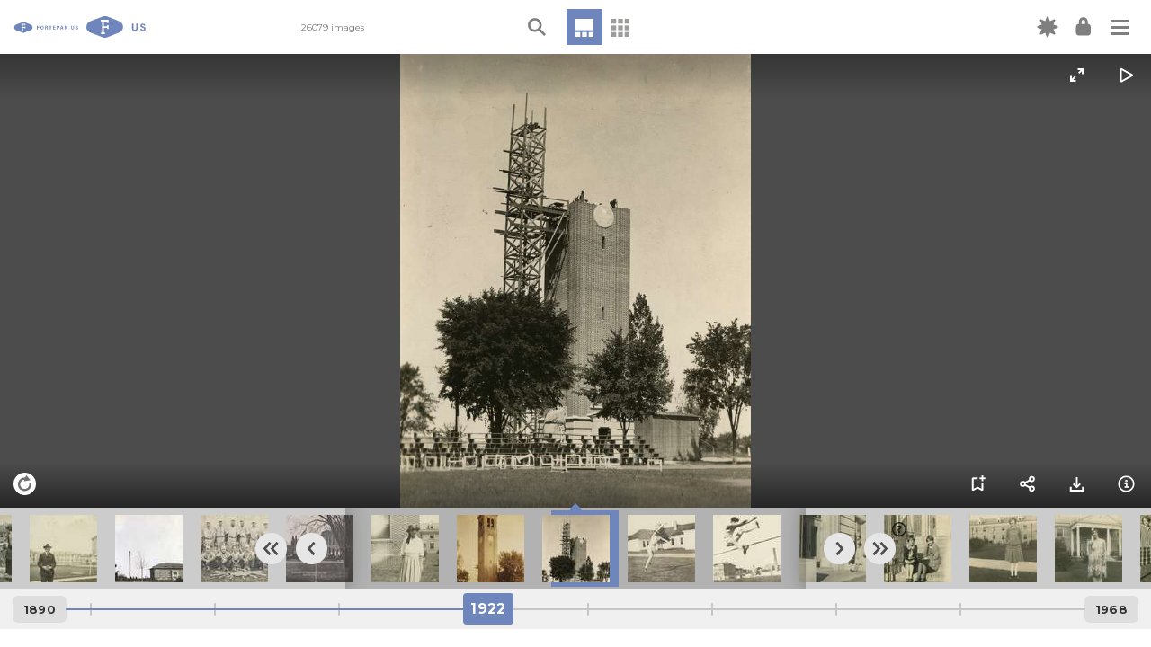

--- FILE ---
content_type: text/html; charset=utf-8
request_url: https://fortepan.us/photos/FI0016264?tag=iowa+state+teachers+college
body_size: 11201
content:
<!DOCTYPE html>
<html lang="en" prefix="og: https://ogp.me/ns#" template="gallery" route="None">




<head>
  
<!-- Google Tag Manager -->
<script>(function(w,d,s,l,i){w[l]=w[l]||[];w[l].push({'gtm.start':
new Date().getTime(),event:'gtm.js'});var f=d.getElementsByTagName(s)[0],
j=d.createElement(s),dl=l!='dataLayer'?'&l='+l:'';j.async=true;j.src=
'https://www.googletagmanager.com/gtm.js?id='+i+dl;f.parentNode.insertBefore(j,f);
})(window,document,'script','dataLayer','GTM-P4BQ99S');</script>
<!-- End Google Tag Manager -->


  <meta charset="UTF-8">
  <meta name="viewport" content="width=device-width, initial-scale=1.0">
  <meta http-equiv="X-UA-Compatible" content="ie=edge">
  <meta name="google-site-verification" content="faBERIKeMcG20pN3O4F2BSYwEwEABAADPZrgLIcPTEw" />
  <link type="text/css" rel="stylesheet" href="https://fortepan.us/static/kronofoto/css/index.css?version=2">
  
    <meta property="og:title" content="Fortepan US: FI0016264" />
    <meta property="og:type" content="website" />
    <meta property="og:image" content="https://fortepan.us/media/images/136/63/pz-UsxmCqr0_b4PUJigw_GKT5nHFKm3HnQztQcqxCdk.jpg?i=WyJvcmlnaW5hbC84YTMzYjZlOS0zYjRiLTQ2OWEtOTZkYi0xYWEyMTg2NjU5NGUuanBnIiwwLDcwMF0" />
    <meta property="og:url" content="https://fortepan.us/categories/all/FI0016264" />

  <link rel="stylesheet" href="//code.jquery.com/ui/1.12.1/themes/base/jquery-ui.css">
  <link rel="stylesheet" href="https://cdnjs.cloudflare.com/ajax/libs/font-awesome/5.14.0/css/all.min.css">
  <link rel="apple-touch-icon" sizes="180x180" href="https://fortepan.us/static/kronofoto/favicon/apple-touch-icon.png">
  <link rel="icon" type="image/png" sizes="32x32" href="https://fortepan.us/static/kronofoto/favicon/favicon-32x32.png">
  <link rel="icon" type="image/png" sizes="16x16" href="https://fortepan.us/static/kronofoto/favicon/favicon-16x16.png">
  <link rel="manifest" href="https://fortepan.us/static/kronofoto/favicon/site.webmanifest">
  <link rel="mask-icon" href="https://fortepan.us/static/kronofoto/favicon/safari-pinned-tab.svg" color="#5bbad5">
  <link rel="shortcut icon" href="https://fortepan.us/static/kronofoto/favicon/favicon.ico">
  <meta name="msapplication-TileColor" content="#da532c">
  <meta name="msapplication-config" content="https://fortepan.us/static/kronofoto/favicon/browserconfig.xml">
  <meta name="theme-color" content="#ffffff">

    <title>Fortepan US</title>
  <style>
:root {
  --fp-main-font: 'Montserrat', sans-serif;
  --fp-secondary-ticker-color: #9d9d9c;
  --fp-main-grey: #d6d6da;
  --fp-main-grey-translucent: rgba(214, 214, 218, 0.95);
  --fp-light-grey: #efeff1;
  --fp-light-grey-translucent: rgba(239, 239, 241, 0.9);
  --fp-main-blue: #6E86BC;
  --fp-main-color: #6E86BC;
  --fp-main-color-lighter: #A8B6D7;
  --fp-main-color-darker: #53658D;
}
  </style>
</head>
<body hx-push-url="true" theme="skyblue" x-data="{ loggedIn: false }">
  
<!-- Google Tag Manager (noscript) -->
<noscript><iframe src="https://www.googletagmanager.com/ns.html?id=GTM-P4BQ99S"
height="0" width="0" style="display:none;visibility:hidden"></iframe></noscript>
<!-- End Google Tag Manager (noscript) -->


  
  


<div id="overlay" class="overlay"></div>
<header>
  <nav aria-label="Main navigation">
    <div class="main-nav">
      <div class="main-nav__left">
        <div id="logo">
          <a href="/categories/all/random">
            <img class="logo-img show-for-large" src="https://fortepan.us/skyblue/logo.svg" alt="Fortepan US Logo">
            <img class="logo-img hide-for-large" src="https://fortepan.us/skyblue/logo-small.svg" alt="Fortepan US Logo">
          </a>

          
          <template class="collection-name">
          </template>
          

        </div>

        <div class="header-text">26079 images</div>

      </div> <!-- end nav left -->

      <div class="main-nav__center">

          
          

<div id="search-box-container">
    <div class="search-box-content">

        <div class="search-box-content_inner">
            


<form action="https://fortepan.us/categories/photos" method="get">
  <span class="close-icon"></span>
  <label for="search-box">
    <img class="search-icon" src="https://fortepan.us/static/kronofoto/images/skyblue/search.svg" alt="Magnifying glass">
    <input type="text" name="basic" id="search-box">
  </label>
  <div class="search-form">

      <div class="search-form-section">
        <button class="search-form__clear-btn button" type="reset">Clear Filters</button>
      </div>

    <!-- Display Form -->
      
      
      
      
      

        <div class="search-form-section">TAG
          <div class="search-form-section_inner ">
            
              <div>
                <input type="text" name="tag" value="iowa state teachers college" data-autocomplete-url="https://fortepan.us/tags" data-autocomplete-min-length="3" placeholder="Tag Search" id="id_tag">
              </div>
            
          </div>

        </div>
      
      
      

        <div class="search-form-section">CATEGORY
          <div class="search-form-section_inner ">
            
              <div>
                <select name="term" id="id_term">
  <option value="" selected>---------</option>

  <option value="1">Aerial Shots</option>

  <option value="84">Airplanes, Helicopters, and Spacecraft</option>

  <option value="2">Animals</option>

  <option value="3">Barns</option>

  <option value="46">Blueprints</option>

  <option value="4">Businesses and Factories</option>

  <option value="5">Cemeteries and Funerals</option>

  <option value="6">Children</option>

  <option value="7">Cities and Towns</option>

  <option value="8">Civic Engagement</option>

  <option value="9">Entertainment</option>

  <option value="10">Fairs and Festivals</option>

  <option value="11">Families</option>

  <option value="12">Farming Equipment</option>

  <option value="13">Farms</option>

  <option value="14">Floods</option>

  <option value="15">Food and Meals</option>

  <option value="16">Holidays</option>

  <option value="18">Homes</option>

  <option value="17">Hospitals</option>

  <option value="19">Labor and Occupations</option>

  <option value="20">Lakes, Rivers, and Streams</option>

  <option value="21">Landscapes</option>

  <option value="22">Leisure</option>

  <option value="23">Main Streets &amp; Town Squares</option>

  <option value="24">Military and Veterans</option>

  <option value="25">Motorized Vehicles</option>

  <option value="135">Oceans</option>

  <option value="26">Outdoor Recreation</option>

  <option value="27">People of Color</option>

  <option value="28">Portraits - Group</option>

  <option value="29">Portraits - Individual</option>

  <option value="40">Prisons and Criminal Justice</option>

  <option value="30">Religion</option>

  <option value="31">Religious Structures</option>

  <option value="32">Schools and Education</option>

  <option value="136">Severe Weather</option>

  <option value="33">Sports</option>

  <option value="34">Train Stations</option>

  <option value="35">Travel</option>

  <option value="36">Weddings</option>

  <option value="37">Winter</option>

  <option value="133">World War I</option>

  <option value="134">World War II</option>

  <option value="38">Wrecks</option>

</select>
              </div>
            
          </div>

        </div>
      
      
      

        <div class="search-form-section">DATE RANGE
          <div class="search-form-section_inner daterange">
            
              <div>
                <input type="number" name="startYear" placeholder="Start" id="id_startYear">
              </div>
            
              <div>
                <input type="number" name="endYear" placeholder="End" id="id_endYear">
              </div>
            
          </div>

        </div>
      
      
      

        <div class="search-form-section">CONTRIBUTOR
          <div class="search-form-section_inner ">
            
              <div>
                <select name="donor" data-select2-url="https://fortepan.us/autocomplete/contributors/select2" placeholder="Contributor search" id="id_donor">
</select>
              </div>
            
          </div>

        </div>
      
      
      

        <div class="search-form-section">LOCATION
          <div class="search-form-section_inner ">
            
              <div>
                <select name="place" data-select2-url="https://fortepan.us/autocomplete/places" placeholder="Place search" id="id_place">
</select>
              </div>
            
              <div>
                <input type="hidden" name="city" id="id_city">
              </div>
            
              <div>
                <input type="hidden" name="county" id="id_county">
              </div>
            
              <div>
                <input type="hidden" name="state" id="id_state">
              </div>
            
              <div>
                <input type="hidden" name="country" id="id_country">
              </div>
            
          </div>

        </div>
      
      
      

        <div class="search-form-section">ADVANCED SEARCH
          <div class="search-form-section_inner ">
            
              <div>
                <input type="text" name="query" placeholder="Keywords, terms, photo ID#, contributor" id="id_query">
              </div>
            
          </div>

        </div>
      
      

  <input type="submit" value="Search">
  </div>
</form>

        </div>

        <div class="search-options">
            <img src="https://fortepan.us/static/kronofoto/images/skyblue/carrot.svg" alt="Carrot" class="carrot">
        </div>

    </div>
</div>

          

        <div class="view-buttons" data-view-buttons-target>
          
          


<div class="timeline-container current-view" id="timeline-container"  data-tooltip title="Timeline view" data-position="bottom" data-alignment="center">
  
      <a class="fi-timeline-a" href="https://fortepan.us/categories/photos/FI0016264?tag=iowa+state+teachers+college" hx-get="https://fortepan.us/categories/photos/FI0016264?tag=iowa+state+teachers+college" hx-target="#app"><img class="timeline-icon" src="https://fortepan.us/static/kronofoto/images/timeline.svg" alt="Timeline icon" title="Timeline View"></a>
  
</div>
<div class="grid-icon " id="grid-icon" data-tooltip title="Grid view" data-position="bottom" data-alignment="center">
  
      <a class="grid-a" href="https://fortepan.us/categories/photos?tag=iowa+state+teachers+college&amp;year%3Agte=1922&amp;id%3Agt=16263" hx-get="https://fortepan.us/categories/photos?tag=iowa+state+teachers+college&amp;year%3Agte=1922&amp;id%3Agt=16263" hx-target="#app">
        <img class="grid-icon_reg" src="https://fortepan.us/static/kronofoto/images/04b-grid.svg" alt="Grid icon" title="Grid View">
      </a>
  
</div>


          
        </div>

      </div>
        <!-- end nav center -->

      <div class="main-nav__right">

          <div id="new-label_container" class="new-label_container show-for-medium" data-tooltip title="New" data-position="bottom" data-alignment="center">
              <a href="https://fortepan.us/categories/photos?query=is_new%3Atrue">
              <i class="icon new-icon"></i>
              </a>
          </div>

      
        <div 
            class="login-container" 
            data-tooltip 
            title="My Account" 
            data-position="bottom" 
            data-alignment="center" 
            hx-push-url="false" 
            hx-trigger="load" 
            hx-get="https://fortepan.us/auth/forms/login"
            hx-vals='{ "next": "/photos/FI0016264%3Ftag%3Diowa%2Bstate%2Bteachers%2Bcollege" }'
        >
        </div>
        <div class="hamburger-container">

          <button class="hamburger hamburger--squeeze" type="button" data-toggler="is-active" data-toggle="hamburger-button hamburger-menu" id="hamburger-button">
              <span class="hamburger-box">
                  <span class="hamburger-inner"></span>
              </span>
          </button>

            <div class="hamburger-menu collapse" id="hamburger-menu" data-toggler="collapse">

            <ul class="navigation-menu">
              






<li class="child">
	<a href="/docs/us/about/">About</a>
	
</li>

<li class="child">
	<a href="/docs/us/kronofoto/">Our Code</a>
	
</li>

<li class="child">
	<a href="/docs/us/explore/">Explore the Platform</a>
	
</li>

<li class="child">
	<a href="/docs/us/tools/">Creation Tools</a>
	
</li>

<li class="child">
	<a href="/docs/us/team/">Our team</a>
	
</li>

<li class="child">
	<a href="/docs/us/partner/">Partner with us</a>
	
</li>

<li class="child">
	<a href="/docs/us/fortepan-by-state/">Fortepan by State</a>
	
</li>

<li class="child">
	<a href="/docs/us/news/">News</a>
	
</li>

<li class="child">
	<a href="/docs/us/contact/">Contact</a>
	
</li>



<div class="mobile-visible">

<li><a href="https://fortepan.us/categories/photos/FI0016264?tag=iowa+state+teachers+college">Timeline View</a></li>
<li><a href="https://fortepan.us/categories/photos?tag=iowa+state+teachers+college&amp;year%3Agte=1922&amp;id%3Agt=16263">Grid View</a></li>

</div>

            </ul>
          </div>

        </div>


      </div> <!-- end nav right -->

    </div>
  </nav>
</header>

  
  <div id="app">
    

<main hx-swap="innerHTML" hx-target="#fi-image" data-photo-details>

    <div class="gallery" id="gallery" data-toggler=".zoom-opened" data-swipe-target>

        
            <a
                
                id="fi-arrow-left"
                data-fi-arrow-left
                hx-trigger="click, keydown[code=='ArrowLeft'] from:#app, swipe-left from:closest [data-swipe-target]"
                class="control previous"
                href="https://fortepan.us/categories/photos/FI0015447?tag=iowa+state+teachers+college"
                hx-get="https://fortepan.us/categories/photos/FI0015447?tag=iowa+state+teachers+college"
            ></a>
        
        <div id="fi-image-preload" class="hide">
        </div>
        <article class="gallery__image fi-image" id="fi-image">
            
            <figure>
                <img id="fi-image-tag" src="https://fortepan.us/media/images/136/63/pz-UsxmCqr0_b4PUJigw_GKT5nHFKm3HnQztQcqxCdk.jpg?i=WyJvcmlnaW5hbC84YTMzYjZlOS0zYjRiLTQ2OWEtOTZkYi0xYWEyMTg2NjU5NGUuanBnIiwwLDcwMF0" alt="UNI Special Collections &amp; University Archives, Photos, historic, bleachers, construction, United States, Iowa, Schools and Education, university of northern iowa, Black Hawk, uni, ia, history, tree, campanile, IA, iowa state teachers college, Cedar Falls" />
            </figure>
            
        </article>

        
        <a
            
            id="fi-arrow-right"
            hx-trigger="click, keydown[code=='ArrowRight'] from:#app, swipe-right from:closest [data-swipe-target]"
            data-fi-arrow-right
            class="control forward"
            href="https://fortepan.us/categories/photos/FI0021244?tag=iowa+state+teachers+college"
            hx-get="https://fortepan.us/categories/photos/FI0021244?tag=iowa+state+teachers+college"
        ></a>
        

        <div id="zoom-popup" class="follow-zoom-popup">
            
            <div style='background-image: url("https://fortepan.us/media/images/136/63/pz-UsxmCqr0_b4PUJigw_GKT5nHFKm3HnQztQcqxCdk.jpg?i=WyJvcmlnaW5hbC84YTMzYjZlOS0zYjRiLTQ2OWEtOTZkYi0xYWEyMTg2NjU5NGUuanBnIiwwLDcwMF0");' data-fullsize="https://fortepan.us/media/original/8a33b6e9-3b4b-469a-96db-1aa21866594e.jpg" id="follow-zoom-timeline-version" class="follow-zoom-timeline-popup-img"></div>
            
        </div>

        <div class="gallery__controls">
            

            <div class="gallery__controls-top">
                <!--Zoom Button-->
                <button id="zoom-image-control-button" class="image-control-button image-control-button--toggle" data-toggle="gallery">
                    <img class="meta-info-icon" src="https://fortepan.us/static/kronofoto/images/skyblue/zoom.svg">
                    <img class="meta-info-icon hide" src="https://fortepan.us/static/kronofoto/images/skyblue/zoom-out.svg">
                </button>
                <!--Auto Play Button-->
                <button id="auto-play-image-control-button" class="image-control-button image-control-button--toggle">
                    <img id="autoplay--play" src="https://fortepan.us/static/kronofoto/images/skyblue/auto-play.svg">
                    <img id="autoplay--pause" class="hide" src="https://fortepan.us/static/kronofoto/images/skyblue/pause.svg">
                </button>
            </div>
            <div class="gallery__controls-bottom">
                


    <a  id="fotosphere-button" class="image-control-button" href="https://fortepan.us/mainstreet360?id=217">
        <img class="view-fotosphere" src="https://fortepan.us/static/kronofoto/images/skyblue/view-fotosphere.svg" data-tooltip title="View FotoSphere" data-position="top" data-alignment="center">
    </a>



                <div style="flex-grow:1"></div>
                <!--Add to List Button-->
                <button class="image-control-button" data-toggle="add-to-list-popup">
                    <img class="add-to-list-icon" src="https://fortepan.us/static/kronofoto/images/skyblue/add-to-list.svg" data-tooltip title="Add to FotoAlbum" data-position="top" data-alignment="center">
                </button>
                <!--Share Button-->
                <button class="image-control-button" data-toggle="share-popup">
                    <img class="meta-info-icon" src="https://fortepan.us/static/kronofoto/images/skyblue/share.svg" data-tooltip title="Share or Embed" data-position="top" data-alignment="center">
                </button>
                <!--Download Button-->
                <button class="image-control-button" data-toggle="download-popup">
                    <img class="meta-dl-icon" src="https://fortepan.us/static/kronofoto/images/skyblue/download.svg" data-tooltip title="Download" data-position="top" data-alignment="center">
                </button>
                <!--Info Button-->
                <button class="image-control-button" data-toggle="metadata-popup">
                    <img class="meta-info-icon" src="https://fortepan.us/static/kronofoto/images/skyblue/info.svg" data-tooltip title="Info" data-position="top" data-alignment="center">
                </button>

            </div>
            
        </div>

        <div class="gallery__popups">

            <div id="metadata-popup" class="gallery__popup" data-toggler=".expanded">
                


<template x-if="loggedIn">
    <div 
        x-init="$dispatch('htmx-process', $el)"
        hx-swap="outerHTML" 
        hx-target="this" 
        hx-push-url="false"
        hx-trigger="revealed"
        hx-get="https://fortepan.us/auth/forms/edit-photo-link/16264"
    >
    </div>
</template>
<a href="#" class="photo-menu-popup__close-btn" data-toggle="metadata-popup" data-toggler=".expanded"></a>
<div class="photo-menu-popup__wrapper">
    




<div class="row">
    <div class="columns large-4" hx-target="#app">
        <div>
            <h1><a 
                href="https://fortepan.us/categories/photos?place=24690"
                hx-get="https://fortepan.us/categories/photos?place=24690"
            >Cedar Falls, IA</a></h1>
        </div>

        <div>
            <h2><a 
                href="https://fortepan.us/categories/photos?query=year:1922"
                hx-get="https://fortepan.us/categories/photos?query=year:1922"
            >1922</a></h2>
        </div>

        <div>
            <p>ID# FI0016264</p>
            <p>Contributed by <strong class="text-semibold"><a hx-get="https://fortepan.us/categories/photos?donor=1256" href="https://fortepan.us/categories/photos?donor=1256">UNI Special Collections &amp; University Archives</a></strong></p>
        </div>

        <div class="text-small">
            

            
            <p>Digitized by Ty Kral</p>
            
            <p>Added to the archive March 24, 2023</p>
        </div>

    </div>

    <div class="columns large-8">
        <div class="metadata-3a" hx-target="#app" hx-headers="{}" hx-swap="innerHTML">
            <h3>Tags:</h3>
            <div class="tags">
                
                    
                    <ul>
                        


<li><a href="https://fortepan.us/categories/photos?tag=bleachers" hx-get="https://fortepan.us/categories/photos?tag=bleachers">bleachers</a></li>

<li><a href="https://fortepan.us/categories/photos?tag=campanile" hx-get="https://fortepan.us/categories/photos?tag=campanile">campanile</a></li>

<li><a href="https://fortepan.us/categories/photos?tag=construction" hx-get="https://fortepan.us/categories/photos?tag=construction">construction</a></li>

<li><a href="https://fortepan.us/categories/photos?tag=iowa+state+teachers+college" hx-get="https://fortepan.us/categories/photos?tag=iowa+state+teachers+college">iowa state teachers college</a></li>

<li><a href="https://fortepan.us/categories/photos?term=32" hx-get="https://fortepan.us/categories/photos?term=32">Schools and Education</a></li>

<li><a href="https://fortepan.us/categories/photos?tag=tree" hx-get="https://fortepan.us/categories/photos?tag=tree">tree</a></li>

<li><a href="https://fortepan.us/categories/photos?tag=uni" hx-get="https://fortepan.us/categories/photos?tag=uni">uni</a></li>

<li><a href="https://fortepan.us/categories/photos?tag=university+of+northern+iowa" hx-get="https://fortepan.us/categories/photos?tag=university+of+northern+iowa">university of northern iowa</a></li>


                    </ul>
                    
                
                <template x-if="!loggedIn">
                  <p>
                    Log in to add tags
                  </p>
                </template>
                <template x-if="loggedIn">
                  <p
                    x-init="$dispatch('htmx-process', $el)"
                    hx-trigger="revealed"
                    hx-push-url="false"
                    hx-get="https://fortepan.us/auth/forms/tag-photo/16264"
                    hx-target="this"
                    hx-swap="innerHTML"
                  >
                  </p>
                </template>
            </div>



        </div>

        

        
        <div class="comments">
            <h3>Comments:</h3>
            <div class="indent comments">
                <p>The campanile construction. For more images like these, please visit the University of Northern Iowa Special Collections &amp; University Archives, <a href="https://scua.library.uni.edu/">https://scua.library.uni.edu/</a></p>
            </div>
        </div>
        
        <div class="tags">
            <h3>Federation links:</h3>
            <ul>
                <li><a href="https://fortepan.us/categories/all/FI0016264">Fortepan US</a></li>
                <li><a href="https://fortepan.us/ia/categories/all/FI0016264">Iowa</a></li>
                
            </ul>
        </div>
    </div>
</div>

</div>

            </div>
            <div id="add-to-list-popup" class="gallery__popup" data-toggler=".expanded">
                <a href="#" class="photo-menu-popup__close-btn" data-toggle="add-to-list-popup" data-toggler=".expanded"></a>
                

<div class="photo-menu-popup__wrapper no-scroll" hx-swap="innerHTML" hx-target="this" hx-push-url="false" hx-get="https://fortepan.us/list-members/16264" hx-trigger="intersect">
    Loading...
</div>

            </div>
            <div id="share-popup" class="gallery__popup" data-toggler=".expanded">
                <a href="#" class="photo-menu-popup__close-btn" data-toggle="share-popup" data-toggler=".expanded"></a>
                

<div class="photo-menu-popup__wrapper" hx-target="this" hx-swap="innerHTML" hx-push-url="false" hx-get="https://fortepan.us/categories/photos/FI0016264/web-component?tag=iowa+state+teachers+college" hx-trigger="intersect">
    Loading...
</div>

            </div>
            <div id="download-popup" class="gallery__popup" data-toggler=".expanded" >
                <a href="#" class="photo-menu-popup__close-btn" data-toggle="download-popup" data-toggler=".expanded"></a>
                

<div class="photo-menu-popup__wrapper" hx-target="this" hx-swap="innerHTML" hx-push-url="false" hx-get="https://fortepan.us/categories/all/FI0016264/download" hx-trigger="intersect">
    Loading...
</div>

            </div>

        </div>
    </div>

    <div class="car-left-space"></div>


    <nav class="fi-timeline" id="fi-timeline">
    <form
        hx-trigger="kronofoto:loadThumbnails"
        hx-target="[data-fi-thumbnail-carousel-images]"
        hx-get="https://fortepan.us/categories/photos/carousel"
        hx-push-url="false"
        hx-swap="beforeend"
        hx-sync="this:drop"
    >

        
    <input type="hidden" name="basic" id="carousel_id_basic">

    <input type="hidden" name="tag" value="iowa state teachers college" id="carousel_id_tag">

    <input type="hidden" name="term" id="carousel_id_term">

    <input type="hidden" name="startYear" id="carousel_id_startYear">

    <input type="hidden" name="endYear" id="carousel_id_endYear">

    <input type="hidden" name="donor" id="carousel_id_donor">

    <input type="hidden" name="place" id="carousel_id_place">

    <input type="hidden" name="city" id="carousel_id_city">

    <input type="hidden" name="county" id="carousel_id_county">

    <input type="hidden" name="state" id="carousel_id_state">

    <input type="hidden" name="country" id="carousel_id_country">

    <input type="hidden" name="query" id="carousel_id_query">

    <input type="hidden" name="id" value="16264" id="carousel_id_id">

    <input type="hidden" name="forward" value="True" id="carousel_id_forward">

    <input type="hidden" name="offset" id="carousel_id_offset">

    <input type="hidden" name="width" id="carousel_id_width">


        <div class="fi-thumbnail-carousel" hx-target="#fi-image" hx-push-url="true" hx-swap="innerHTML">
            
<div class="back-arrows" data-back-arrows>
    

<a id="backward-zip"></a>
<a 
    id="backward"
    href="https://fortepan.us/categories/photos/FI0015447?tag=iowa+state+teachers+college"
    
    
    hx-get="https://fortepan.us/categories/photos/FI0015447?tag=iowa+state+teachers+college"
    
></a>

</div>

<div class="slide-container">
    <ul id="fi-preload-zone"></ul>
    <div data-fi-load-thumbnails class="hide"></div>
    <ul id="fi-thumbnail-carousel-images" style="left: 0px;" data-fi-thumbnail-carousel-images>
        



    <li 
         
        data-fi="21146"
        
    >
        <a 
            href="https://fortepan.us/categories/photos/FI0021146?tag=iowa+state+teachers+college"
            
            hx-get="https://fortepan.us/categories/photos/FI0021146?tag=iowa+state+teachers+college"
            
        >
            <img  src="https://fortepan.us/media/images/154/82/JrvkayvvzSvErDqH8-VUeAytUJT1D_w3f79U1-pj_PE.jpg?i=WyJvcmlnaW5hbC85Njk5MTg4Ni0xMTFlLTRkNGMtOWQ5ZS00OGNhYjE2OGJlN2UuanBnIiw3NSw3NV0" height="75" width="75" />
        </a>
    </li>

    <li 
         
        data-fi="21169"
        
    >
        <a 
            href="https://fortepan.us/categories/photos/FI0021169?tag=iowa+state+teachers+college"
            
            hx-get="https://fortepan.us/categories/photos/FI0021169?tag=iowa+state+teachers+college"
            
        >
            <img  src="https://fortepan.us/media/images/177/82/XCr95TdgOShL-yeW-rkxhlEP-jMzNxPAcbBe6CXfd7M.jpg?i=WyJvcmlnaW5hbC8yZTkzM2U5Mi1iNDVjLTQ2YjktYjI1ZC1kNGRiZWZmMjBlMzAuanBnIiw3NSw3NV0" height="75" width="75" />
        </a>
    </li>

    <li 
         
        data-fi="21184"
        
    >
        <a 
            href="https://fortepan.us/categories/photos/FI0021184?tag=iowa+state+teachers+college"
            
            hx-get="https://fortepan.us/categories/photos/FI0021184?tag=iowa+state+teachers+college"
            
        >
            <img  src="https://fortepan.us/media/images/192/82/XrEJfeMq4uOHXRK_Qu3rkIxSkbZp272lAXUlHBeMhoc.jpg?i=WyJvcmlnaW5hbC8zYzBmZjZiMC1jZmYwLTQ1YTktODQxYy02MTQyYTIzZGM2ODAuanBnIiw3NSw3NV0" height="75" width="75" />
        </a>
    </li>

    <li 
         
        data-fi="21196"
        
    >
        <a 
            href="https://fortepan.us/categories/photos/FI0021196?tag=iowa+state+teachers+college"
            
            hx-get="https://fortepan.us/categories/photos/FI0021196?tag=iowa+state+teachers+college"
            
        >
            <img  src="https://fortepan.us/media/images/204/82/aqw916lqhZkCPL9D8_ilB03Yp4rMe5vOZSxmKqshxMA.jpg?i=WyJvcmlnaW5hbC85MGU2YmRkMy0xYzM4LTRhNDEtOGIxYi1jMGFlNzZiMjNhNzcuanBnIiw3NSw3NV0" height="75" width="75" />
        </a>
    </li>

    <li 
         
        data-fi="21197"
        
    >
        <a 
            href="https://fortepan.us/categories/photos/FI0021197?tag=iowa+state+teachers+college"
            
            hx-get="https://fortepan.us/categories/photos/FI0021197?tag=iowa+state+teachers+college"
            
        >
            <img  src="https://fortepan.us/media/images/205/82/8MWkT4Abhs3EpdAOfHoRJxF-OeyC8irc6liI4qLusvk.jpg?i=WyJvcmlnaW5hbC80NzgyNzg1Ni01ZjliLTRlNjgtOGM1Ny03ZWU2YWRlYjVmNTIuanBnIiw3NSw3NV0" height="75" width="75" />
        </a>
    </li>

    <li 
         
        data-fi="21276"
        
    >
        <a 
            href="https://fortepan.us/categories/photos/FI0021276?tag=iowa+state+teachers+college"
            
            hx-get="https://fortepan.us/categories/photos/FI0021276?tag=iowa+state+teachers+college"
            
        >
            <img  src="https://fortepan.us/media/images/28/83/S8pRdJMzFfFzxn3o0pTfzPJX-OSttruemqAQNCaThX4.jpg?i=WyJvcmlnaW5hbC83MjczZGVjZC05OTBlLTQ0OWItYWI1Yy1lN2JhNzIxN2U0MGMuanBnIiw3NSw3NV0" height="75" width="75" />
        </a>
    </li>

    <li 
         
        data-fi="24340"
        
    >
        <a 
            href="https://fortepan.us/categories/photos/FI0024340?tag=iowa+state+teachers+college"
            
            hx-get="https://fortepan.us/categories/photos/FI0024340?tag=iowa+state+teachers+college"
            
        >
            <img  src="https://fortepan.us/media/images/20/95/tIfsgAgElKR1DPK8ds68yE3LB7Ntjfu97Y6rtu2jLgo.jpg?i=WyJvcmlnaW5hbC8yMDI1LzIvMjcvOWNlNDMxYjEtNmYxYS00YTliLThkNDgtNTc2NDU0ZDIzMWIwLmpwZyIsNzUsNzVd" height="75" width="75" />
        </a>
    </li>

    <li 
         
        data-fi="24341"
        
    >
        <a 
            href="https://fortepan.us/categories/photos/FI0024341?tag=iowa+state+teachers+college"
            
            hx-get="https://fortepan.us/categories/photos/FI0024341?tag=iowa+state+teachers+college"
            
        >
            <img  src="https://fortepan.us/media/images/21/95/MHKHw_9OAjYakWRRGNCjd2hxxFYiFeey2ZCsqiVcjTM.jpg?i=WyJvcmlnaW5hbC8yMDI1LzIvMjcvMGNmODUyNWEtYWRlNy00NDIyLTlhOWItZDU2ZjU2MDgzYzc1LmpwZyIsNzUsNzVd" height="75" width="75" />
        </a>
    </li>

    <li 
         
        data-fi="24342"
        
    >
        <a 
            href="https://fortepan.us/categories/photos/FI0024342?tag=iowa+state+teachers+college"
            
            hx-get="https://fortepan.us/categories/photos/FI0024342?tag=iowa+state+teachers+college"
            
        >
            <img  src="https://fortepan.us/media/images/22/95/srBmhU9KBIils-SDHZOMmE8yUZkg4QtAPsDit3jnl3A.jpg?i=WyJvcmlnaW5hbC8yMDI1LzIvMjcvZDdmMDdkZWYtMDhhZS00ZDcxLWIxZDgtMjQ4ZTYxM2Y5ZGNjLmpwZyIsNzUsNzVd" height="75" width="75" />
        </a>
    </li>

    <li 
         
        data-fi="24343"
        
    >
        <a 
            href="https://fortepan.us/categories/photos/FI0024343?tag=iowa+state+teachers+college"
            
            hx-get="https://fortepan.us/categories/photos/FI0024343?tag=iowa+state+teachers+college"
            
        >
            <img  src="https://fortepan.us/media/images/23/95/0BxcBwyh56UuqJq0FcwSwu_WtRqyr5F0muNATvLt5Gg.jpg?i=WyJvcmlnaW5hbC8yMDI1LzIvMjcvNDMwMzliZjAtYjcxNy00Mzc4LWIxYWQtOGE1MmNiOTI3ZGYzLmpwZyIsNzUsNzVd" height="75" width="75" />
        </a>
    </li>

    <li 
         
        data-fi="24344"
        
    >
        <a 
            href="https://fortepan.us/categories/photos/FI0024344?tag=iowa+state+teachers+college"
            
            hx-get="https://fortepan.us/categories/photos/FI0024344?tag=iowa+state+teachers+college"
            
        >
            <img  src="https://fortepan.us/media/images/24/95/YFbeRY192JH4Vktaya-mUfM5qyFMvjWZNlBvVQezBsY.jpg?i=WyJvcmlnaW5hbC8yMDI1LzIvMjcvYTJjZWI0YTctNDM0Ni00MGI2LTk5YjgtNjZjYmIzMDYxZjU1LmpwZyIsNzUsNzVd" height="75" width="75" />
        </a>
    </li>

    <li 
         
        data-fi="24345"
        
    >
        <a 
            href="https://fortepan.us/categories/photos/FI0024345?tag=iowa+state+teachers+college"
            
            hx-get="https://fortepan.us/categories/photos/FI0024345?tag=iowa+state+teachers+college"
            
        >
            <img  src="https://fortepan.us/media/images/25/95/FqOj_aODlLSCrq_ryYXTXtgArzyZ4jdjxArtc5YIz_Q.jpg?i=WyJvcmlnaW5hbC8yMDI1LzIvMjcvN2E1OGU4YTYtM2U4NS00ZDc1LTk2YzItODQ3ZmEwOTkxMTEwLmpwZyIsNzUsNzVd" height="75" width="75" />
        </a>
    </li>

    <li 
         
        data-fi="24346"
        
    >
        <a 
            href="https://fortepan.us/categories/photos/FI0024346?tag=iowa+state+teachers+college"
            
            hx-get="https://fortepan.us/categories/photos/FI0024346?tag=iowa+state+teachers+college"
            
        >
            <img  src="https://fortepan.us/media/images/26/95/rNs2P-km--3uxbuze3KJBO7LS6DCm_Bvv1fqnUSxf_E.jpg?i=WyJvcmlnaW5hbC8yMDI1LzIvMjcvNzZkZGQ2ZTQtNzgyMy00MzcwLWI1MzgtZDk1ZjQwZGNkNmViLmpwZyIsNzUsNzVd" height="75" width="75" />
        </a>
    </li>

    <li 
         
        data-fi="24347"
        
    >
        <a 
            href="https://fortepan.us/categories/photos/FI0024347?tag=iowa+state+teachers+college"
            
            hx-get="https://fortepan.us/categories/photos/FI0024347?tag=iowa+state+teachers+college"
            
        >
            <img  src="https://fortepan.us/media/images/27/95/PqGcyjpHH3Av1EbCC8GxRtWnMs1WjTVRafqxuEhtZ9o.jpg?i=WyJvcmlnaW5hbC8yMDI1LzIvMjcvM2M2YzU4Y2ItMTgyYy00NDA4LWEwMjQtMGM3OTg4YTY3N2U4LmpwZyIsNzUsNzVd" height="75" width="75" />
        </a>
    </li>

    <li 
         
        data-fi="24348"
        
    >
        <a 
            href="https://fortepan.us/categories/photos/FI0024348?tag=iowa+state+teachers+college"
            
            hx-get="https://fortepan.us/categories/photos/FI0024348?tag=iowa+state+teachers+college"
            
        >
            <img  src="https://fortepan.us/media/images/28/95/odFboOJRRaPg6kmhXp859hXAG1UbibCaMeraiLW9m3U.jpg?i=WyJvcmlnaW5hbC8yMDI1LzIvMjcvYjBmZDcyODktMzViYS00MzM2LWExN2MtZjBmYTgwZmVkYjAwLmpwZyIsNzUsNzVd" height="75" width="75" />
        </a>
    </li>

    <li 
         
        data-fi="2840"
        
    >
        <a 
            href="https://fortepan.us/categories/photos/FI0002840?tag=iowa+state+teachers+college"
            
            hx-get="https://fortepan.us/categories/photos/FI0002840?tag=iowa+state+teachers+college"
            
        >
            <img  src="https://fortepan.us/media/images/24/11/VU00Ntfd1ZWizDphFihUF2ChqIxIAN5wUa8H7HtyMUc.jpg?i=WyJvcmlnaW5hbC9jOTJmZmJkYS0xYmNiLTQ4YjAtYTE0Yy02ODI0MDNmMGZjYjcuanBnIiw3NSw3NV0" height="75" width="75" />
        </a>
    </li>

    <li 
         
        data-fi="21260"
        
    >
        <a 
            href="https://fortepan.us/categories/photos/FI0021260?tag=iowa+state+teachers+college"
            
            hx-get="https://fortepan.us/categories/photos/FI0021260?tag=iowa+state+teachers+college"
            
        >
            <img  src="https://fortepan.us/media/images/12/83/9TAD2bpCF30tz16Etbvjh5HXtZOorgTLsroP-bCopNM.jpg?i=WyJvcmlnaW5hbC9lY2NkNGViNy1hNjU1LTQxNWEtYjg3My0zZTRkZGI3MzUyZTguanBnIiw3NSw3NV0" height="75" width="75" />
        </a>
    </li>

    <li 
         
        data-fi="22458"
        
    >
        <a 
            href="https://fortepan.us/categories/photos/FI0022458?tag=iowa+state+teachers+college"
            
            hx-get="https://fortepan.us/categories/photos/FI0022458?tag=iowa+state+teachers+college"
            
        >
            <img  src="https://fortepan.us/media/images/186/87/w3e8H_ApKSmuVhb6W3JWNH7z46zjG62OPexMlHAdgYY.jpg?i=WyJvcmlnaW5hbC8yMDI0LzMvMjYvMTEyZTAyNjktZTgyYS00MWI2LWFiOTQtODdkMzg2MjZmMjEyLmpwZyIsNzUsNzVd" height="75" width="75" />
        </a>
    </li>

    <li 
         
        data-fi="25353"
        
    >
        <a 
            href="https://fortepan.us/categories/photos/FI0025353?tag=iowa+state+teachers+college"
            
            hx-get="https://fortepan.us/categories/photos/FI0025353?tag=iowa+state+teachers+college"
            
        >
            <img  src="https://fortepan.us/media/images/9/99/ALGyqta_RTTYkEAQVa0nFY_vWSkIHsFyoCbwnl8mmIA.jpg?i=WyJvcmlnaW5hbC8yMDI1LzQvNy80MjNkY2U1NC04ZWE1LTRjMjUtYjc5ZC01ZGUzZTNmMDU1MTEuanBnIiw3NSw3NV0" height="75" width="75" />
        </a>
    </li>

    <li 
         
        data-fi="15447"
        
    >
        <a 
            href="https://fortepan.us/categories/photos/FI0015447?tag=iowa+state+teachers+college"
            
            hx-get="https://fortepan.us/categories/photos/FI0015447?tag=iowa+state+teachers+college"
            
        >
            <img  src="https://fortepan.us/media/images/87/60/tvp5FvIOzK3i8TlrT1YOVSrdfakqfeH1VLSzAkQa4lo.jpg?i=WyJvcmlnaW5hbC9kY2YyNzhiYy1lNDcxLTQyNjUtOGY2Zi00YTNmZTJlNjUyNjkuanBnIiw3NSw3NV0" height="75" width="75" />
        </a>
    </li>

    <li 
        data-active data-origin 
        data-fi="16264"
        
    >
        <a 
            href="https://fortepan.us/categories/photos/FI0016264?tag=iowa+state+teachers+college"
            
            hx-get="https://fortepan.us/categories/photos/FI0016264?tag=iowa+state+teachers+college"
            
        >
            <img  src="https://fortepan.us/media/images/136/63/AGpioSPwO90B7zUm-Yhlzyp-uzYQ4W8VA6srLjAJucg.jpg?i=WyJvcmlnaW5hbC84YTMzYjZlOS0zYjRiLTQ2OWEtOTZkYi0xYWEyMTg2NjU5NGUuanBnIiw3NSw3NV0" height="75" width="75" />
        </a>
    </li>

    <li 
         
        data-fi="21244"
        
    >
        <a 
            href="https://fortepan.us/categories/photos/FI0021244?tag=iowa+state+teachers+college"
            
            hx-get="https://fortepan.us/categories/photos/FI0021244?tag=iowa+state+teachers+college"
            
        >
            <img  src="https://fortepan.us/media/images/252/82/FqRnS9khVvO5U9eeU_xnf_jQYU-CO1ZIRt9d9iTg2xI.jpg?i=WyJvcmlnaW5hbC8xZjE0YWYxMC0xNzFkLTRmODUtOTEyNC1lMDkxMDdlMzQ4YjcuanBnIiw3NSw3NV0" height="75" width="75" />
        </a>
    </li>

    <li 
         
        data-fi="21245"
        
    >
        <a 
            href="https://fortepan.us/categories/photos/FI0021245?tag=iowa+state+teachers+college"
            
            hx-get="https://fortepan.us/categories/photos/FI0021245?tag=iowa+state+teachers+college"
            
        >
            <img  src="https://fortepan.us/media/images/253/82/knL_Gfy3hpis7EMp_7y2mzGfXCl5h67VuoM6J4XjUEU.jpg?i=WyJvcmlnaW5hbC9kZDZiOTdjZC05OWI5LTRhZjItODVhMC0yYWE1MDk3ZWZmMzYuanBnIiw3NSw3NV0" height="75" width="75" />
        </a>
    </li>

    <li 
         
        data-fi="7906"
        
    >
        <a 
            href="https://fortepan.us/categories/photos/FI0007906?tag=iowa+state+teachers+college"
            
            hx-get="https://fortepan.us/categories/photos/FI0007906?tag=iowa+state+teachers+college"
            
        >
            <img  src="https://fortepan.us/media/images/226/30/1dWyrMj2lmXX6tZsassd5zPKATQOu1idGGCXkyjZcoA.jpg?i=WyJvcmlnaW5hbC83MGY2ZjIzYy0yZWYyLTQ0MTYtOTU4NS0wOWViODJjMWQxMjAuanBnIiw3NSw3NV0" height="75" width="75" />
        </a>
    </li>

    <li 
         
        data-fi="7907"
        
    >
        <a 
            href="https://fortepan.us/categories/photos/FI0007907?tag=iowa+state+teachers+college"
            
            hx-get="https://fortepan.us/categories/photos/FI0007907?tag=iowa+state+teachers+college"
            
        >
            <img  src="https://fortepan.us/media/images/227/30/IOZYArS5yMTPz9GgrnSdL0Mtj545_EdoyVbpUV5jz5E.jpg?i=WyJvcmlnaW5hbC9iZWMzNDE3MS0xYWE1LTRjYmYtYTBkNS02NjFmNjc2ZmI4YTIuanBnIiw3NSw3NV0" height="75" width="75" />
        </a>
    </li>

    <li 
         
        data-fi="7908"
        
    >
        <a 
            href="https://fortepan.us/categories/photos/FI0007908?tag=iowa+state+teachers+college"
            
            hx-get="https://fortepan.us/categories/photos/FI0007908?tag=iowa+state+teachers+college"
            
        >
            <img  src="https://fortepan.us/media/images/228/30/tYfncnULHq-sXsAc8KPWUJdYRRGwNmbElPUmCvSnQ6Y.jpg?i=WyJvcmlnaW5hbC9hYTZlODA5Ny1lMzQ5LTQ3YjAtYTI1Yi0xNDY5MDljOTAzNjQuanBnIiw3NSw3NV0" height="75" width="75" />
        </a>
    </li>

    <li 
         
        data-fi="7909"
        
    >
        <a 
            href="https://fortepan.us/categories/photos/FI0007909?tag=iowa+state+teachers+college"
            
            hx-get="https://fortepan.us/categories/photos/FI0007909?tag=iowa+state+teachers+college"
            
        >
            <img  src="https://fortepan.us/media/images/229/30/i6ynea5wExkhAR2WQhsr_4YmFJmSnsdVF0pIkx8ocUI.jpg?i=WyJvcmlnaW5hbC9lMzFmZTlmZS0xZmI5LTQ0YzItYjllMi0xNDRlNGQzZDg4YWYuanBnIiw3NSw3NV0" height="75" width="75" />
        </a>
    </li>

    <li 
         
        data-fi="7910"
        
    >
        <a 
            href="https://fortepan.us/categories/photos/FI0007910?tag=iowa+state+teachers+college"
            
            hx-get="https://fortepan.us/categories/photos/FI0007910?tag=iowa+state+teachers+college"
            
        >
            <img  src="https://fortepan.us/media/images/230/30/ovyLHvRVJnTg1ZcxIDilqk47kq4EeJ3yhQlw-ALK02M.jpg?i=WyJvcmlnaW5hbC80YjNkYWU4ZC0zZmJkLTRhNmMtYTcyMS1kODU1ZWJjYTk3NDQuanBnIiw3NSw3NV0" height="75" width="75" />
        </a>
    </li>

    <li 
         
        data-fi="21147"
        
    >
        <a 
            href="https://fortepan.us/categories/photos/FI0021147?tag=iowa+state+teachers+college"
            
            hx-get="https://fortepan.us/categories/photos/FI0021147?tag=iowa+state+teachers+college"
            
        >
            <img  src="https://fortepan.us/media/images/155/82/ORzRSqvgVItXT6R902PmYbWeeYaL1AAQBnTyUnTkI-0.jpg?i=WyJvcmlnaW5hbC85YTkxMTg3ZS0yOGY3LTRkNjQtOTAxZC0wYTViNGUzYzVhY2IuanBnIiw3NSw3NV0" height="75" width="75" />
        </a>
    </li>

    <li 
         
        data-fi="15448"
        
    >
        <a 
            href="https://fortepan.us/categories/photos/FI0015448?tag=iowa+state+teachers+college"
            
            hx-get="https://fortepan.us/categories/photos/FI0015448?tag=iowa+state+teachers+college"
            
        >
            <img  src="https://fortepan.us/media/images/88/60/MV0zcf0tOejzI0vUr_6dpTfFF5paCcL0IqrPri8VTXw.jpg?i=WyJvcmlnaW5hbC9hOTI2MzY0Mi0yNGFiLTQzYzgtOTJmYS02Nzg2OWU5MWYwZjEuanBnIiw3NSw3NV0" height="75" width="75" />
        </a>
    </li>

    <li 
         
        data-fi="15449"
        
    >
        <a 
            href="https://fortepan.us/categories/photos/FI0015449?tag=iowa+state+teachers+college"
            
            hx-get="https://fortepan.us/categories/photos/FI0015449?tag=iowa+state+teachers+college"
            
        >
            <img  src="https://fortepan.us/media/images/89/60/T5Rf02GmBadjbMz9Oi7-VOW4u7imPHWrRXo0ASntFB8.jpg?i=WyJvcmlnaW5hbC9hNmI1YWI1MS03MTIwLTQ3YzAtODhiNi0yOTFkOWRjNjE0MTQuanBnIiw3NSw3NV0" height="75" width="75" />
        </a>
    </li>

    <li 
         
        data-fi="15542"
        
    >
        <a 
            href="https://fortepan.us/categories/photos/FI0015542?tag=iowa+state+teachers+college"
            
            hx-get="https://fortepan.us/categories/photos/FI0015542?tag=iowa+state+teachers+college"
            
        >
            <img  src="https://fortepan.us/media/images/182/60/ZMeHqcmHIPTzRtY-xu8FJTqy_3_JrK5DqpJQhJMSWTI.jpg?i=WyJvcmlnaW5hbC81ZTkwYjc5ZS00MTA0LTRjOWEtODU0MC1lZGUzYjZlMGYyMTUuanBnIiw3NSw3NV0" height="75" width="75" />
        </a>
    </li>

    <li 
         
        data-fi="15551"
        
    >
        <a 
            href="https://fortepan.us/categories/photos/FI0015551?tag=iowa+state+teachers+college"
            
            hx-get="https://fortepan.us/categories/photos/FI0015551?tag=iowa+state+teachers+college"
            
        >
            <img  src="https://fortepan.us/media/images/191/60/Ibv-CssyJWV8RTX3Ey_JXPtKhD4SOD6zQ_x_D6_dPqg.jpg?i=WyJvcmlnaW5hbC8xMmRiY2Y0NS1mMjI3LTQ1ZTctODcyZS0yMWUwMWVhNTc2NmEuanBnIiw3NSw3NV0" height="75" width="75" />
        </a>
    </li>

    <li 
         
        data-fi="15619"
        
    >
        <a 
            href="https://fortepan.us/categories/photos/FI0015619?tag=iowa+state+teachers+college"
            
            hx-get="https://fortepan.us/categories/photos/FI0015619?tag=iowa+state+teachers+college"
            
        >
            <img  src="https://fortepan.us/media/images/3/61/Ixpgx4fNuTQtUShtOpni9fPqnqI-OoIrexcLrCsrsF8.jpg?i=WyJvcmlnaW5hbC9iYmU3M2JmZi0zMjYyLTQ4M2EtOWFkMC0zZmFmNmM4MTI2ODYuanBnIiw3NSw3NV0" height="75" width="75" />
        </a>
    </li>

    <li 
         
        data-fi="15713"
        
    >
        <a 
            href="https://fortepan.us/categories/photos/FI0015713?tag=iowa+state+teachers+college"
            
            hx-get="https://fortepan.us/categories/photos/FI0015713?tag=iowa+state+teachers+college"
            
        >
            <img  src="https://fortepan.us/media/images/97/61/_LhgZYYvHm-MZMiPgunceZ1lyRQADfdVOTDnBtxTABM.jpg?i=WyJvcmlnaW5hbC85ODBjNmM5My0wZGY1LTQ0YTctODUwMS0yYmE5YzM5NThkZWEuanBnIiw3NSw3NV0" height="75" width="75" />
        </a>
    </li>

    <li 
         
        data-fi="15907"
        
    >
        <a 
            href="https://fortepan.us/categories/photos/FI0015907?tag=iowa+state+teachers+college"
            
            hx-get="https://fortepan.us/categories/photos/FI0015907?tag=iowa+state+teachers+college"
            
        >
            <img  src="https://fortepan.us/media/images/35/62/W5NV9aNRWtTcTo_T3okmlWL6yhzdLSn_FAUh9qyYC84.jpg?i=WyJvcmlnaW5hbC9lMGFiNWI4MC02NDNkLTQ0YzYtOWI2Ny0yZjUxNDgxOTZkMmYuanBnIiw3NSw3NV0" height="75" width="75" />
        </a>
    </li>

    <li 
         
        data-fi="15908"
        
    >
        <a 
            href="https://fortepan.us/categories/photos/FI0015908?tag=iowa+state+teachers+college"
            
            hx-get="https://fortepan.us/categories/photos/FI0015908?tag=iowa+state+teachers+college"
            
        >
            <img  src="https://fortepan.us/media/images/36/62/NShU5CR0q1JB3-GoDGXxj-5L0L039YNTU3hTqsYly_M.jpg?i=WyJvcmlnaW5hbC9mOTQ3MjA0ZC02NjFhLTQ2MDQtOWM4MS1jN2EwNjEwZTBkYjcuanBnIiw3NSw3NV0" height="75" width="75" />
        </a>
    </li>

    <li 
         
        data-fi="15957"
        
    >
        <a 
            href="https://fortepan.us/categories/photos/FI0015957?tag=iowa+state+teachers+college"
            
            hx-get="https://fortepan.us/categories/photos/FI0015957?tag=iowa+state+teachers+college"
            
        >
            <img  src="https://fortepan.us/media/images/85/62/E0Cr9-Njx7R1pvEXA5ie65bP9UUYxb5aS_J-X9PEg38.jpg?i=WyJvcmlnaW5hbC8wOWNmYzFhMi1kMzU1LTQ2Y2QtYWI5OC1kNDE0NDJiZjcwODcuanBnIiw3NSw3NV0" height="75" width="75" />
        </a>
    </li>

    <li 
         
        data-fi="16248"
        
    >
        <a 
            href="https://fortepan.us/categories/photos/FI0016248?tag=iowa+state+teachers+college"
            
            hx-get="https://fortepan.us/categories/photos/FI0016248?tag=iowa+state+teachers+college"
            
        >
            <img  src="https://fortepan.us/media/images/120/63/bioepCM2mtPw5jFanHpc1NpG5qQxSNrNWnFN5DIDWUg.jpg?i=WyJvcmlnaW5hbC80YjVmNTE3Yi0wYTJlLTRhYTMtYTU3ZC01YTZmNjQzZGMyMjIuanBnIiw3NSw3NV0" height="75" width="75" />
        </a>
    </li>

    <li 
         
        data-fi="21108"
        
    >
        <a 
            href="https://fortepan.us/categories/photos/FI0021108?tag=iowa+state+teachers+college"
            
            hx-get="https://fortepan.us/categories/photos/FI0021108?tag=iowa+state+teachers+college"
            
        >
            <img  src="https://fortepan.us/media/images/116/82/pWvqMkLdY-X4bfF-lyYckL0tA2FibTl5bSsc5rhtccg.jpg?i=WyJvcmlnaW5hbC9jNDQ3NjZkYS03Y2EyLTRjOTctOWUyYi0wYjI1OTg3MTM3MTEuanBnIiw3NSw3NV0" height="75" width="75" />
        </a>
    </li>

    <li 
         
        data-fi="21198"
        
    >
        <a 
            href="https://fortepan.us/categories/photos/FI0021198?tag=iowa+state+teachers+college"
            
            hx-get="https://fortepan.us/categories/photos/FI0021198?tag=iowa+state+teachers+college"
            
        >
            <img  src="https://fortepan.us/media/images/206/82/i2wyyJ1dTJOUnJFwHk8X3nKwP_7eVCTSQ_8DtEVD73c.jpg?i=WyJvcmlnaW5hbC8yNTgzNjIxNS01MjIyLTRhMzMtYTk0NS1iMjc0NGVmNjc0ZjguanBnIiw3NSw3NV0" height="75" width="75" />
        </a>
    </li>


    </ul>
</div>

<div class="forward-arrows" data-forward-arrows>
    
<a 
    id="forward"
    href="https://fortepan.us/categories/photos/FI0021244?tag=iowa+state+teachers+college"
    
    hx-get="https://fortepan.us/categories/photos/FI0021244?tag=iowa+state+teachers+college"
    
></a>
<a id="forward-zip">
    <span data-tooltip class="top" data-click-open="false" title="Click to jump,&#xA; hold to crawl"></span>
</a>


</div>

        </div>

    </form>
    </nav>



    <form hx-trigger="timeline:yearSelected" hx-get="https://fortepan.us/categories/photos/year">
        
<div hx-swap="outerHtml" class="photos-timeline"
     data-controller="timeline"
     data-action="resize@window->timeline#onResize
               timeline:disable@document->timeline#disable
               timeline:reset@document->timeline#resetSlider
               photoManager:photoSelected@document->timeline#setSlider
               photos:yearChanged@document->timeline#setSlider
               photosThumbnail:select@document->timeline#toggleShadow
               photosCarousel:hide@document->timeline#toggleShadow"
>
    <div class="photos-timeline__year-label photos-timeline__year-label--yearStart" data-timeline-target="yearLabel yearStart">1890</div>
    <div class="photos-timeline__year-label photos-timeline__year-label--yearEnd" data-timeline-target="yearLabel yearEnd">1968</div>
    <div class="photos-timeline__slider__container" data-timeline-target="slider">
        <div class="photos-timeline__ruler" data-timeline-target="ruler">
            <div class="photos-timeline__ruler-indicator" data-timeline-target="rulerIndicator"></div>
        </div>
        <div class="photos-timeline__range-background"></div>
        <div class="photos-timeline__year-indicator" data-timeline-target="yearIndicator">
            <div class="button-circular__label" data-timeline-target="yearIndicatorLabel"></div>
        </div>
        <div class="photos-timeline__slider-selected-range" data-timeline-target="selectedRange">
            <div class="photos-timeline__slider" data-timeline-target="sliderKnob sliderYear">
                <span data-timeline-target="sliderYearLabel">
                    1922
                </span>
                <div class="button-circular__label" data-timeline-target="sliderYearCount"></div>
            </div>
        </div>
    </div>
</div>

    
    <input type="hidden" name="basic" id="timeline_id_basic">
    

    
    <input type="hidden" name="tag" value="iowa state teachers college" id="timeline_id_tag">
    

    
    <input type="hidden" name="term" id="timeline_id_term">
    

    
    <input type="hidden" name="startYear" id="timeline_id_startYear">
    

    
    <input type="hidden" name="endYear" id="timeline_id_endYear">
    

    
    <input type="hidden" name="donor" id="timeline_id_donor">
    

    
    <input type="hidden" name="place" id="timeline_id_place">
    

    
    <input type="hidden" name="city" id="timeline_id_city">
    

    
    <input type="hidden" name="county" id="timeline_id_county">
    

    
    <input type="hidden" name="state" id="timeline_id_state">
    

    
    <input type="hidden" name="country" id="timeline_id_country">
    

    
    <input type="hidden" name="query" id="timeline_id_query">
    

    
    <input type="hidden" name="year" data-timeline-target="formYear" id="timeline_id_year">
    



    </form>





    <div class="car-right-space"></div>


</main>
<script type="text/javascript" src="https://platform-api.sharethis.com/js/sharethis.js#property=647a29d940353a0019caf1f7&product=inline-share-buttons&source=platform" async="async"></script>

  </div>
  <!-- <footer></footer> -->

    <div id="messages">
        <script type="template" id="toast-template">
            <div class="callout success">
                <button class="close-button" aria-label="Dismiss alert" type="button" data-close></button>
            </div>
        </script>
    </div>
  <script src="https://fortepan.us/static/kronofoto/js/main.js?2" ></script>
</body>
</html>


--- FILE ---
content_type: text/html; charset=utf-8
request_url: https://fortepan.us/auth/forms/login?next=%2Fphotos%2FFI0016264%253Ftag%253Diowa%252Bstate%252Bteachers%252Bcollege
body_size: 685
content:

<button id="login-btn" data-toggle="login">
    <i class="icon lock-icon"></i>
</button>
<div id="login" class="collapse" data-toggler="collapse">
    <div class="wrapper">
        <h3>Login</h3>
        <form method="post" action="/accounts/login/?next=/photos/FI0016264%3Ftag%3Diowa%2Bstate%2Bteachers%2Bcollege">
            <input type="hidden" name="csrfmiddlewaretoken" value="y6jMaY5HbN5pQ7WcWVMNlcS8qL7ciXjZq5wE2yEV21lnD5Nt8GU8wZfr6tO2SIFa">
            <input type="text" name="username" autofocus autocapitalize="none" autocomplete="username" maxlength="150" placeholder="Email" required id="id_username">
            <input type="password" name="password" autocomplete="current-password" placeholder="Password" required id="id_password">

            <p><a href="/accounts/password_reset/">Forgot password? &rarr;</a></p>
            <p><a href="/accounts/register/">Don't have an account? Sign up &rarr;</a></p>

            <input type="submit" value="Sign In">
        </form>
        
    </div>
</div>



--- FILE ---
content_type: image/svg+xml
request_url: https://fortepan.us/static/kronofoto/images/skyblue/view-fotosphere.svg
body_size: 733
content:
<?xml version="1.0" encoding="UTF-8"?>
<svg id="Layer_1" data-name="Layer 1" xmlns="http://www.w3.org/2000/svg" viewBox="0 0 20 20">
  <defs>
    <style>
      .cls-1 {
        fill: #fff;
      }

      .cls-2 {
        fill: #707071;
      }
    </style>
  </defs>
  <circle id="Ellipse_28" data-name="Ellipse 28" class="cls-1" cx="10" cy="10" r="10"/>
  <path class="cls-2" d="M15.86,8.77l-1.93.52c.21.79.18,1.61-.08,2.38-.73,2.13-3.06,3.26-5.18,2.53-1.03-.35-1.86-1.09-2.34-2.07-.48-.98-.54-2.08-.19-3.11.56-1.62,2.05-2.66,3.67-2.74l-.51,1.48,5.86-1.13-3.91-4.51-.75,2.18c-2.7-.22-5.32,1.39-6.25,4.07-.53,1.53-.43,3.18.28,4.64s1.95,2.55,3.48,3.08c.65.23,1.32.33,1.98.33,2.52,0,4.88-1.58,5.75-4.1.4-1.15.44-2.38.12-3.55Z"/>
</svg>